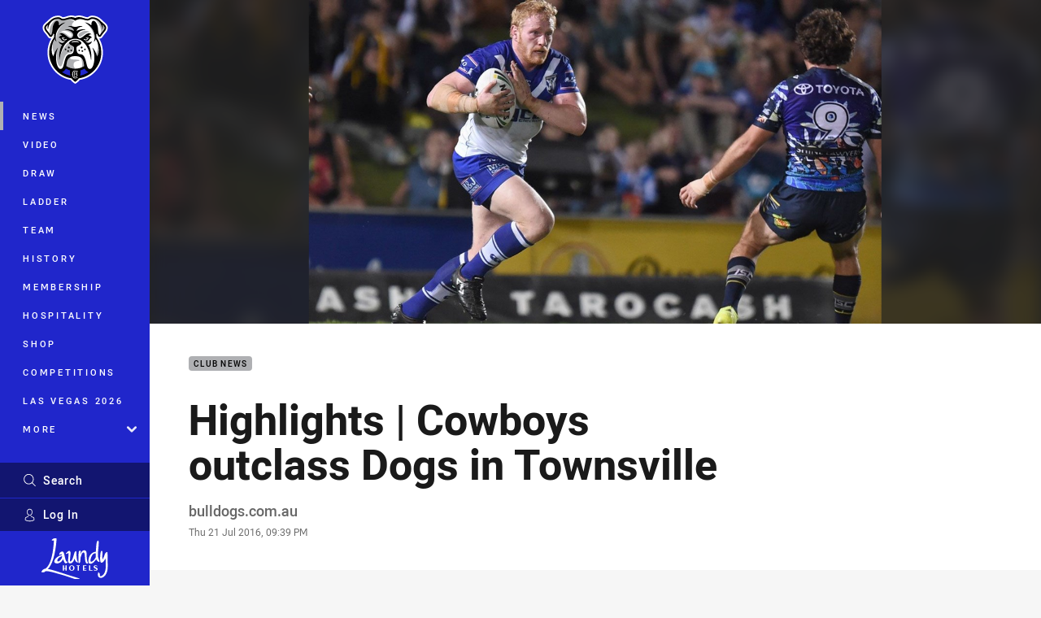

--- FILE ---
content_type: text/html; charset=utf-8
request_url: https://www.bulldogs.com.au/news/2016/07/21/highlights--cowboys-outclass-dogs-in-townsville/
body_size: 16387
content:




<!DOCTYPE html>
<html lang="en" class="no-js-keyboard-focus">
<head>
  <meta charset="utf-8" />
  <meta http-equiv="X-UA-Compatible" content="IE=edge" />
  <meta name="HandheldFriendly" content="true" />
  <meta name="MobileOptimized" content="320" />  
  <meta name="viewport" content="width=device-width, initial-scale=1" />
  <script src="https://cdn.optimizely.com/js/26919700052.js"></script>
  <title>Highlights | Cowboys outclass Dogs in Townsville | Bulldogs</title>
  <script>document.documentElement.classList.remove('no-js');</script>

<link rel="preload" as="font" href="/Client/dist/public/fonts/rl2-bold.woff2" crossorigin>
<link rel="preload" as="font" href="/Client/dist/public/fonts/rl2-medium.woff2" crossorigin>
<link rel="preload" as="font" href="/Client/dist/public/fonts/rl2-regular.woff2" crossorigin>

<link href="/Client/dist/styles.48F64E1C.css" rel="stylesheet" />
  
  <link rel="manifest" href="/manifest.json" />
  <script charset="UTF-8" type="text/javascript">
  window["adrum-start-time"] = new Date().getTime();
  (function(config){
      config.appKey = "SY-AAB-NTB";
      config.adrumExtUrlHttp = "http://cdn.appdynamics.com";
      config.adrumExtUrlHttps = "https://cdn.appdynamics.com";
      config.beaconUrlHttp = "http://syd-col.eum-appdynamics.com";
      config.beaconUrlHttps = "https://syd-col.eum-appdynamics.com";
      config.useHTTPSAlways = true;
      config.resTiming = {"bufSize":200,"clearResTimingOnBeaconSend":true};
      config.maxUrlLength = 512;
  })(window["adrum-config"] || (window["adrum-config"] = {}));
  </script>
  <script src="//cdn.appdynamics.com/adrum/adrum-23.3.0.4265.js"></script>

    <link href="https://www.bulldogs.com.au/news/2016/07/21/highlights--cowboys-outclass-dogs-in-townsville/" rel="canonical" />
  <script>
    window.NRL_SITE_THEME = {"key":"bulldogs","logos":{"badge-basic24-mono.svg":"202512030522","badge-basic24.svg":"202510310458","badge.png":"202510310458","badge.svg":"202510310458","header-background.png":"202512030522","header-background.svg":"202512030522","silhouette.png":"202510310458","silhouette.svg":"202510310458","text.svg":"202512030522","badge-light.svg":"202510310458","badge-light.png":"202510310458"}};
      window.NRL_PAGE_DATA = {"name":"Highlights | Cowboys outclass Dogs in Townsville","pageId":185848,"pageType":"article","path":"78756360/bulldogs.web/article","published":"2016-07-21T11:39:00+00:00","siteName":"Bulldogs","age":"unknown","gen":"unknown","birthYear":"unknown","userAccess":"All","topic":["Club News"],"authors":["bulldogs.com.au"]};
      window.dataLayer = [window.NRL_PAGE_DATA];
          window.NRL_RECAPTCHA_DATA = { key: "6Lerp2kUAAAAABYscFaWwboSP3DaaFwY9TjZOR26"};
    window.NRL_SITE_CONFIG = {watchingThatEnabled: true, };
  </script>

<script type="text/javascript">
<!-- Google Tag Manager -->
(function(w,d,s,l,i){w[l]=w[l]||[];w[l].push({'gtm.start':new Date().getTime(),event:'gtm.js'});
var f=d.getElementsByTagName(s)[0],
j=d.createElement(s),dl=l!='dataLayer'?'&l='+l:'';j.async=true;j.src=
'https://www.googletagmanager.com/gtm.js?id='+i+dl;f.parentNode.insertBefore(j,f);
})(window,document,'script','dataLayer','GTM-PV42QSK');
<!-- End Google Tag Manager -->
</script>
  


<meta itemprop="name" property="og:title" content="Highlights | Cowboys outclass Dogs in Townsville" />
  <meta name="description" property="og:description" content="The entire North Queensland population is sweating on the health of superstar captain Johnathan Thurston after he left the field with a left hamstring complaint early in the second half of the Cowboys&#39; 36-0 win over the Bulldogs on Thursday." />
  <meta itemprop="description" content="The entire North Queensland population is sweating on the health of superstar captain Johnathan Thurston after he left the field with a left hamstring complaint early in the second half of the Cowboys&#39; 36-0 win over the Bulldogs on Thursday." />


  <meta itemprop="image" property="og:image" content="https://www.bulldogs.com.au/siteassets/2016/07/round20lead.jpg?center=0.13%2C0.4&amp;preset=share" />
  <meta name="twitter:card" content="summary_large_image" />
  <meta name="twitter:site" content="@NRL_Bulldogs" />
<meta property="og:locale" content="en_AU" />
<meta property="og:type" content="article" />
<meta property="og:url" content="https://www.bulldogs.com.au/news/2016/07/21/highlights--cowboys-outclass-dogs-in-townsville/" />

  <meta property="og:site_name" content="Canterbury-Bankstown Bulldogs" />

  <meta name="robots" content="index, follow, max-image-preview:large">

  <link rel="apple-touch-icon" sizes="180x180" href="/client/dist/favicons/bulldogs-180x180.png?bust=202512011">
  <link rel="icon" type="image/png" sizes="16x16" href="/client/dist/favicons/bulldogs-16x16.png?bust=202512011">
  <link rel="icon" type="image/png" sizes="32x32" href="/client/dist/favicons/bulldogs-32x32.png?bust=202512011">
  <link rel="icon" type="image/png" sizes="192x192" href="/client/dist/favicons/bulldogs-192x192.png?bust=202512011">
  <link rel="icon" type="image/png" sizes="260x260" href="/client/dist/favicons/bulldogs-260x260.png?bust=202512011">
  <link rel="mask-icon" href="/client/dist/logos/bulldogs-silhouette.svg?bust=202512011" color="#111111">

  
  <link href="https://fonts.googleapis.com/css?family=Noto+Serif:400,400i,700,700i&display=swap" rel="stylesheet" />
  <meta property="article:published_time" content="2016-07-21T11:39:00.0000000+00:00" />
  <meta property="article:modified_time" content="2018-04-19T02:19:37.0000000+00:00" />
  <meta property="article:section" content="Club News" />
  <script type="application/ld+json">
    {"@context":"http://schema.org","@type":"NewsArticle","description":"The entire North Queensland population is sweating on the health of superstar captain Johnathan Thurston after he left the field with a left hamstring complaint early in the second half of the Cowboys' 36-0 win over the Bulldogs on Thursday.","image":{"@context":"http://schema.org","@type":"ImageObject","url":"https://www.bulldogs.com.au/siteassets/2016/07/round20lead.jpg?center=0.13%2C0.4&preset=seo-card-large"},"mainEntityOfPage":"https://www.bulldogs.com.au/news/2016/07/21/highlights--cowboys-outclass-dogs-in-townsville/","about":{"@context":"http://schema.org","@type":"Thing","name":"Club News","url":"https://www.bulldogs.com.au/news/topic/club-news/"},"author":{"@context":"http://schema.org","@type":"Person","name":"bulldogs.com.au","givenName":"bulldogs.com.au"},"dateModified":"2017-10-04T20:52:55+00:00","headline":"Highlights | Cowboys outclass Dogs in Townsville","datePublished":"2016-07-21T11:39:00+00:00","publisher":{"@context":"http://schema.org","@type":"Organization","name":"Bulldogs","url":"https://www.bulldogs.com.au/","logo":{"@context":"http://schema.org","@type":"ImageObject","url":"https://www.bulldogs.com.au/.theme/bulldogs/badge.png?bust=202510310458","width":336,"height":336}}}
  </script>


  <style>
.t-bulldogs {--highlight: #afb0b3;
--highlight-hover: #C7C7C9;
--legible-on-highlight: #000000;
--primary: #2026cb;
--secondary: #0072bc;
--tint: #121570;
--tint-rm: #000045;
--tint-rm-rgb: 0, 0, 69;
}
</style>

</head>
<body class="t-root t-bulldogs t-override">
  <noscript> <iframe src="https://www.googletagmanager.com/ns.html?id=GTM-PV42QSK" height="0" width="0" style="display:none;visibility:hidden"></iframe> </noscript>
  <a aria-label="Press enter to skip to main content"
     class="keyboard-navigation u-border"
     href="#main-content">
    Skip to main content
  </a>
  <div id="nrl-dummy-ad"
       class="o-ad o-ad-dummy pub_300x250 pub_300x250m pub_728x90 text-ad textAd text_ad text_ads text-ads text-ad-links"></div>
  <script>!function () { function o(o, e, n) { var i = o + "-svg", t = new XMLHttpRequest, s = document.body, d = document.createElement("div"), a = n || window.location.protocol + "//" + window.location.hostname + (window.location.port ? ":" + window.location.port : ""), c = a + e, l = " no-svg"; if (d.id = i, s.insertBefore(d, s.childNodes[0]), "withCredentials" in t) t.withCredentials, t.open("GET", c, !0); else { if ("undefined" == typeof XDomainRequest) return void (s.className += l); t = new XDomainRequest, t.open("GET", c) } t.onload = function () { d.className = "u-visually-hidden", d.innerHTML = t.responseText }, t.onerror = function () { s.className += l }, setTimeout(function () { t.send() }, 0) } o("icons", "/Client/dist/svg/icons-sprite.CBB083B4.svg")}()</script>


  <div class="l-page ">
    <div class="l-page__secondary">


  <div id="vue-navigation"
       class="pre-quench t- u-print-display-none">
    <nav aria-labelledby="navigation-title"
         class="navigation u-t-bg-color-primary "
         role="navigation"
         ref="navigation"
         :class="[positionClass, {'is-expanded': state.isNavExpanded}]"
    >

      <div class="navigation__headroom" id="js-headroom">
        <div class="navigation__header js-parallax-adjuster"
             ref="navMainHeader"
             v-on:touchmove="preventTouchMove($event, 'navMainHeader')">
          <h2 id="navigation-title" class="u-visually-hidden">Main</h2>

          <button aria-controls="navigation-menu"
                  aria-haspopup="true"
                  aria-label="Main navigation"
                  class="navigation-hamburger u-disable-hover-when-supports-touch"
                  v-bind:aria-expanded="state.isNavExpanded"
                  v-on:click="toggleNav()">
            <svg-icon class="navigation-hamburger__svg"
                      v-bind:icon="state.isNavExpanded ? 'cross' : 'hamburger'"></svg-icon>
          </button>

          <div class="navigation-logo">
            <a href="/" class="navigation-logo__link">
              <img alt="bulldogs logo" class="navigation-logo__badge" src="https://www.bulldogs.com.au/globalassets/.lookups/themes/bulldogs-badge.svg" />
              <img alt="bulldogs logo" class="navigation-logo__text" src="https://www.bulldogs.com.au/globalassets/.lookups/themes/bulldogs_text.svg" />
            </a>
          </div>
          <a
            aria-label="Search"
            class="navigation-search__small-screen-button"
            href="/search/"
          >
            <svg role="img" focusable="false" class="o-svg navigation-search__small-screen-svg">
              <use xlink:href="#svg-magnifier"/>
            </svg>
          </a>
        </div>
      </div>

      <div
        class="navigation__menu u-t-border-color-tint"
        id="navigation-menu"
        tabindex="-1"
        ref="navigationMenu"
      >
        <custom-scrollbar
          class="o-themed-scrollbar u-flex-grow-1 u-overflow-hidden"
          direction="vertical"
          id="navigation"
          ref="scrollbar"
          thumb-class="u-t-bg-color-secondary"
        >
          <div
            class="u-t-bg-color-primary u-t-border-color-tint-rm"
            slot="custom-scroll-target"
          >
            <ul class="navigation-list navigation-list--primary">
  <li>
    <a 
      class="navigation-list__link navigation-left-border u-disable-hover-when-supports-touch u-t-border-color-highlight-on-hover"
      href="/news/"
      v-bind:aria-current="isSelected('/news/', false)"
      v-bind:class="{ 'u-t-border-color-highlight is-selected': isSelected('/news/') }">
      News
    </a>
  </li>
  <li>
    <a 
      class="navigation-list__link navigation-left-border u-disable-hover-when-supports-touch u-t-border-color-highlight-on-hover"
      href="/watch/"
      v-bind:aria-current="isSelected('/watch/', false)"
      v-bind:class="{ 'u-t-border-color-highlight is-selected': isSelected('/watch/') }">
      Video
    </a>
  </li>
  <li>
    <a 
      class="navigation-list__link navigation-left-border u-disable-hover-when-supports-touch u-t-border-color-highlight-on-hover"
      href="/draw/"
      v-bind:aria-current="isSelected('/draw/', false)"
      v-bind:class="{ 'u-t-border-color-highlight is-selected': isSelected('/draw/') }">
      Draw
    </a>
  </li>
  <li>
    <a 
      class="navigation-list__link navigation-left-border u-disable-hover-when-supports-touch u-t-border-color-highlight-on-hover"
      href="/ladder/"
      v-bind:aria-current="isSelected('/ladder/', false)"
      v-bind:class="{ 'u-t-border-color-highlight is-selected': isSelected('/ladder/') }">
      Ladder
    </a>
  </li>
  <li>
    <a 
      class="navigation-list__link navigation-left-border u-disable-hover-when-supports-touch u-t-border-color-highlight-on-hover"
      href="/teams/"
      v-bind:aria-current="isSelected('/teams/', false)"
      v-bind:class="{ 'u-t-border-color-highlight is-selected': isSelected('/teams/') }">
      Team
    </a>
  </li>
  <li>
    <a 
      class="navigation-list__link navigation-left-border u-disable-hover-when-supports-touch u-t-border-color-highlight-on-hover"
      href="/history/"
      v-bind:aria-current="isSelected('/history/', false)"
      v-bind:class="{ 'u-t-border-color-highlight is-selected': isSelected('/history/') }">
      History
    </a>
  </li>
  <li>
    <a 
      class="navigation-list__link navigation-left-border u-disable-hover-when-supports-touch u-t-border-color-highlight-on-hover"
      href="/membership/"
      v-bind:aria-current="isSelected('/membership/', false)"
      v-bind:class="{ 'u-t-border-color-highlight is-selected': isSelected('/membership/') }">
      Membership
    </a>
  </li>
  <li>
    <a 
      class="navigation-list__link navigation-left-border u-disable-hover-when-supports-touch u-t-border-color-highlight-on-hover"
      href="/corporate/"
      v-bind:aria-current="isSelected('/corporate/', false)"
      v-bind:class="{ 'u-t-border-color-highlight is-selected': isSelected('/corporate/') }">
      Hospitality
    </a>
  </li>
  <li>
    <a 
      class="navigation-list__link navigation-left-border u-disable-hover-when-supports-touch u-t-border-color-highlight-on-hover"
      href="https://shop.bulldogs.com.au/"
      rel="noopener noreferrer"
      target="_blank"
      v-bind:aria-current="isSelected('https://shop.bulldogs.com.au/', false)"
      v-bind:class="{ 'u-t-border-color-highlight is-selected': isSelected('https://shop.bulldogs.com.au/') }">
      Shop
    </a>
  </li>
  <li>
    <a 
      class="navigation-list__link navigation-left-border u-disable-hover-when-supports-touch u-t-border-color-highlight-on-hover"
      href="/competitions/"
      v-bind:aria-current="isSelected('/competitions/', false)"
      v-bind:class="{ 'u-t-border-color-highlight is-selected': isSelected('/competitions/') }">
      Competitions
    </a>
  </li>
  <li>
    <a 
      class="navigation-list__link navigation-left-border u-disable-hover-when-supports-touch u-t-border-color-highlight-on-hover"
      href="/vegas/"
      v-bind:aria-current="isSelected('/vegas/', false)"
      v-bind:class="{ 'u-t-border-color-highlight is-selected': isSelected('/vegas/') }">
      Las Vegas 2026
    </a>
  </li>
                              <li>
                  <collapsible
                    button-class="navigation-list__link u-disable-hover-when-supports-touch u-spacing-pr-16 u-t-border-color-highlight-on-hover"
                    is-menu-button
                    v-bind:is-expanded-on-mount="isMoreExpandedOnMount"
                    v-on:collapsible-toggled="handleMenuButtonToggle"
                  >
                    <template slot="button-content">
                      More
                    </template>
                    <ul
                      class="navigation-list navigation-list--more u-t-bg-color-tint"
                      slot="button-target"
                      v-cloak
                    >
  <li>
    <a 
      class="navigation-list__link navigation-left-border u-disable-hover-when-supports-touch u-t-border-color-highlight-on-hover"
      href="/about/"
      v-bind:aria-current="isSelected('/about/', true)"
      v-bind:class="{ 'u-t-border-color-highlight is-selected': isSelected('/about/') }">
      About
    </a>
  </li>
  <li>
    <a 
      class="navigation-list__link navigation-left-border u-disable-hover-when-supports-touch u-t-border-color-highlight-on-hover"
      href="/corporate/"
      v-bind:aria-current="isSelected('/corporate/', true)"
      v-bind:class="{ 'u-t-border-color-highlight is-selected': isSelected('/corporate/') }">
      Corporate
    </a>
  </li>
                    </ul>
                  </collapsible>
                </li>
            </ul>

            <ul class="navigation-list navigation-list--secondary">
  <li>
    <a 
      class="navigation-list__link navigation-left-border u-disable-hover-when-supports-touch u-t-border-color-highlight-on-hover"
      href="/ticketing/"
      v-bind:aria-current="isSelected('/ticketing/', false)"
      v-bind:class="{ 'u-t-border-color-highlight is-selected': isSelected('/ticketing/') }">
      Tickets
    </a>
  </li>
  <li>
    <a 
      class="navigation-list__link navigation-left-border u-disable-hover-when-supports-touch u-t-border-color-highlight-on-hover"
      href="/contact-us/"
      v-bind:aria-current="isSelected('/contact-us/', false)"
      v-bind:class="{ 'u-t-border-color-highlight is-selected': isSelected('/contact-us/') }">
      Contact Us
    </a>
  </li>
            </ul>

          </div>
        </custom-scrollbar>
        <div>
            <a
              class="navigation-search navigation-left-border u-t-bg-color-tint u-t-border-color-highlight-on-hover"
              href="/search/"
              v-bind:aria-current="isSelected('/search/')"
              v-bind:class="{ 'u-t-border-color-highlight is-selected': isSelected('/search/') }"
            >
              <div class="navigation-search__link">
                <svg
                  class="o-svg navigation-search__svg"
                  focusable="false"
                  role="img"
                >
                  <use xlink:href="#svg-magnifier" />
                </svg>
                Search
              </div>
            </a>
                        <div class="navigation-account">
                <a
                  aria-controls="nrl-account"
                  class="navigation-account-button navigation-left-border u-flex-grow-1 u-t-bg-color-tint u-t-border-color-highlight-on-hover"
                  href="/account/login?ReturnUrl=%2Fnews%2F2016%2F07%2F21%2Fhighlights--cowboys-outclass-dogs-in-townsville%2F"
                >
                  <svg
                    role="img"
                    focusable="false"
                    class="o-svg navigation-account-button__svg"
                  >
                    <use xlink:href="#svg-bust" />
                  </svg>
                  Log In
                </a>
              </div>

            <div
              class="navigation-sponsor u-t-border-color-tint"
              ref="navMainSponsor"
              v-on:touchmove="preventTouchMove($event, 'navMainSponsor')"
            >
              <h3
                class="u-visually-hidden"
                id="navigation-sponsor-title"
              >
                Major Sponsors
              </h3>
              <ul class="navigation-sponsor__list">
                  <li class="navigation-sponsor__list-item">
                    <a
                      class="navigation-sponsor__link"
                      href="https://www.laundy.com.au/"
                      rel="noopener noreferrer"
                      target="_blank"
                    >
                      <img
                        alt="Laundy Hotels"
                        class="navigation-sponsor__svg"
                        src="https://www.bulldogs.com.au/siteassets/.lookups/sponsors/laundy-hotels_2024.svg?preset=sponsor-navigation"
                      />
                    </a>
                  </li>
              </ul>
            </div>
        </div>
      </div>
    </nav>
  </div>


    </div>
    <main class="l-page-primary" role="main">

      <div class="u-visually-hidden"
           data-nosnippet
           id="main-content"
           tabindex="-1">
        You have skipped the navigation, tab for page content
      </div>
      <div class="l-page-primary__top ">

        





<article>
        <div class="u-overflow-hidden">
          <div class="hero hero-size--default hero--not-ideal" >
            <picture>
              <source media="(max-width: 47.9375em)" srcset="/siteassets/2016/07/round20lead.jpg?center=0.13%2C0.4&amp;preset=hero-article-small" />
              <img class="hero__background" src="/siteassets/2016/07/round20lead.jpg?center=0.13%2C0.4&amp;preset=hero-article-fill" alt="" />
            </picture>

            <picture>
              <source media="(max-width: 47.9375em)" srcset="/siteassets/2016/07/round20lead.jpg?center=0.13%2C0.4&amp;preset=hero-article-small" />
              <img class="hero__image hero__image--not-ideal u-print-visibility-visible" src="/siteassets/2016/07/round20lead.jpg?center=0.13%2C0.4&amp;preset=hero-article-fill" />
            </picture>
          </div>
        </div>

  <div 
    class="o-article-meta-strip"
    data-nosnippet
  >
    <div class="l-content">
      <div class="l-content__primary">
        <div class="l-grid">
          <div class="l-grid__cell l-grid__cell--padding-16 l-grid__cell--padding-24-at-960">
            <div class="l-grid l-grid--spacing-16 l-grid--spacing-24-at-960">
              <div class="l-grid__cell l-grid__cell--100 l-grid__cell--83-at-960 l-grid__cell--66-at-1200">
                <div class="header">
                  <div class="header__topic-btyb-wrapper">

<span class="o-lozenge" >
      <a class="o-lozenge__topic" href="https://www.bulldogs.com.au/news/topic/club-news/">
        Club News
      </a>


</span>



                  </div>
                  <h1 class="header__title header__title--article" >Highlights | Cowboys outclass Dogs in Townsville</h1>
                </div>

                  <div class="author 
                      
                      author--single-no-role">
                    <dl>
                      <dt class="u-visually-hidden">Author</dt>
                      <dd class="u-flex-column" >
                        <span class="author__name u-font-weight-500">
bulldogs.com.au                        </span>
                      </dd>
                      <dt class="u-visually-hidden">Timestamp</dt>
                      <dd class="author__timestamp u-color-gray-8">
                        <time datetime="2016-07-21T11:39:00Z">
                          Thu 21 Jul 2016, 09:39 PM
                        </time>
                      </dd>
                    </dl>
                  </div>
              </div>
            </div>
          </div>
        </div>
      </div>
    </div>
  </div>

  <div class="l-content">
    <div class="l-content__primary">
      <div class="l-grid">
        <div class="l-grid__cell l-grid__cell--padding-16 l-grid__cell--padding-24-at-960">
          <div class="l-grid l-grid--spacing-16 l-grid--spacing-24-at-960">
            <div class="l-grid__cell l-grid__cell--100 l-grid__cell--83-at-960 l-grid__cell--66-at-1200">

<div class="share-block u-display-flex u-print-display-none"
     data-nosnippet
     id="vue-share-block"
     q-r-data='{ "targeting": "NRL_PAGE_DATA" }'
>
  <h2 class="u-visually-hidden">Share on social media</h2>
  <ul class="share-block__list u-display-flex">
    <li>
      <a href="http://www.facebook.com/sharer/sharer.php?u=https%3a%2f%2fwww.bulldogs.com.au%2fnews%2f2016%2f07%2f21%2fhighlights--cowboys-outclass-dogs-in-townsville%2f"
         class="social-icon-link  social-icon-link--network-facebook u-border u-t-border-color-secondary-on-hover u-t-color-secondary-on-hover"
         v-on:click="handleClick($event)"
      >
        <svg role="img" focusable="false" class="o-svg social-icon-link__svg">
          <use xlink:href="#svg-logo-facebook"/>
        </svg>
        <span class="u-visually-hidden">Share via Facebook</span>
      </a>
    </li>
    <li>
      <a href="http://www.twitter.com/intent/tweet?url=https%3a%2f%2fwww.bulldogs.com.au%2fnews%2f2016%2f07%2f21%2fhighlights--cowboys-outclass-dogs-in-townsville%2f&text=Highlights+%7c+Cowboys+outclass+Dogs+in+Townsville&via=NRL_Bulldogs"
         class="social-icon-link  social-icon-link--network-twitter u-border u-t-border-color-secondary-on-hover u-t-color-secondary-on-hover"
         v-on:click="handleClick($event)"
      >
        <svg role="img" focusable="false" class="o-svg social-icon-link__svg">
          <use xlink:href="#svg-logo-twitter"/>
        </svg>
        <span class="u-visually-hidden">Share via Twitter</span>
      </a>
    </li>
    <li>
      <a href="whatsapp://send?text=https%3a%2f%2fwww.bulldogs.com.au%2fnews%2f2016%2f07%2f21%2fhighlights--cowboys-outclass-dogs-in-townsville%2f"
         class="social-icon-link  social-icon-link--network-whats-app u-border u-t-border-color-secondary-on-hover u-t-color-secondary-on-hover"
         v-on:click="handleClick($event)"
      >
        <svg role="img" focusable="false" class="o-svg social-icon-link__svg">
          <use xlink:href="#svg-logo-whats-app"/>
        </svg>
        <span class="u-visually-hidden">Share via Whats-app</span>
      </a>
    </li>
    <li>
      <a href="https://reddit.com/submit?url=https%3a%2f%2fwww.bulldogs.com.au%2fnews%2f2016%2f07%2f21%2fhighlights--cowboys-outclass-dogs-in-townsville%2f&title=Highlights+%7c+Cowboys+outclass+Dogs+in+Townsville"
         class="social-icon-link  social-icon-link--network-reddit u-border u-t-border-color-secondary-on-hover u-t-color-secondary-on-hover"
         v-on:click="handleClick($event)"
      >
        <svg role="img" focusable="false" class="o-svg social-icon-link__svg">
          <use xlink:href="#svg-logo-reddit"/>
        </svg>
        <span class="u-visually-hidden">Share via Reddit</span>
      </a>
    </li>
    <li>
      <a href="mailto:?subject=Highlights+%7c+Cowboys+outclass+Dogs+in+Townsville&body=The entire North Queensland population is sweating on the health of superstar captain Johnathan Thurston after he left the field with a left hamstring complaint early in the second half of the Cowboys&#39; 36-0 win over the Bulldogs on Thursday. https%3a%2f%2fwww.bulldogs.com.au%2fnews%2f2016%2f07%2f21%2fhighlights--cowboys-outclass-dogs-in-townsville%2f"
         class="social-icon-link  social-icon-link--network-email u-border u-t-border-color-secondary-on-hover u-t-color-secondary-on-hover"
         v-on:click="handleClick($event)"
      >
        <svg role="img" focusable="false" class="o-svg social-icon-link__svg">
          <use xlink:href="#svg-logo-email"/>
        </svg>
        <span class="u-visually-hidden">Share via Email</span>
      </a>
    </li>
  </ul>
</div>


              <div class="s-cms-content s-cms-content--article" >
<p><b>Words by&nbsp;By&nbsp; Steven Ross‌, North Queensland Correspondent , NRL.com</b></p>
<p>The entire North Queensland population is sweating on the health of superstar captain Johnathan Thurston after he left the field with a left hamstring complaint early in the second half of the Cowboys' 36-0 win over the Bulldogs on Thursday.</p><div
  class="vue-ad " 
  q-data='{"additionalClass": "u-spacing-mv-24", "alias": "DAS-03", "isGamblingWarning": "False", "pos":1, "provider":""}' 
  q-r-data='{"targeting": "NRL_PAGE_DATA"}'>
  <q-template></q-template>
</div>
<p>Fresh off another State of Origin series win the Cowboys kingpin put forward a true halfback's performance – albeit for just 45 minutes – combining slick foot skills with effective marshalling of his troops and the ability to exploit gaps with his dummy and run.</p>
<p>While Thurston was absent for the final 35 minutes of the game, his side never took the foot off the gas.</p>
<p>The first half was underscored by attacking brilliance, but the theme changed to defence as the home side kept the Dogs in their own half for the rest of the night.</p>
<p>While the visitors earned just two or three genuine chances at points all night, the gate was wide open down the other end.</p>
<p>Thursday had been built up to be a down-to-the-wire thriller between two top-four sides, but the Dogs apparently found zero benefit from their five-day camp in the north, coming out lacking focus.</p>
<p>Physically they were matching the Cowboys in the middle early, but a couple of cheap penalties and bad defensive reads had the score reading 12-0 after nine minutes.</p>
<p>With a crafty play on the ball in a one-on-one tackle off a kick-chase, Thurston drew a knock-on from Sam Perrett which resulted in Antonio Winterstein crossing at the first time of asking. Just minutes later Winterstein was again using his bulk off a sweet right-to-left shift to register more points.</p>
<p>While the Buldogs were chancing their arm with second-phase, ad-lib play, the Cowboys were scrambling to stick every tackle.</p>
<p>Lachlan Coote, Jake Granville and Thurston had the Cowboys working like a Swiss watch, and in the shadows of half-time Thurston put Javid Bowen over on the right to keep momentum going into the break.</p><div
  class="vue-ad " 
  q-data='{"additionalClass": "u-spacing-mv-24", "alias": "DAS-03", "isGamblingWarning": "False", "pos":2, "provider":""}' 
  q-r-data='{"targeting": "NRL_PAGE_DATA"}'>
  <q-template></q-template>
</div>
<p>Five-eighth Michael Morgan delivered an 'ooh-ahh' moment five minutes into the first half, grubbering for Justin O'Neill after spinning out of a Josh Morris tackle after Kostjasyn's dummy-half scoot put him one-on-one.</p>
<p>Thurston left the field just after O'Neill's try, but the home side kept the foot down through further tries to Ethan Lowe, O'Neill and Winterstein.</p>
<p><i>North Queensland Cowboys 36&nbsp;(Antonio Winterstein 3, Justin O'Neill 2, Javid Bowen, Ethan Lowe tries; Johnathan Thurston 2 goals, Ethan Lowe 2 goals) def&nbsp;Canterbury Bulldogs 0&nbsp;at 1300SMILES Stadium. Half-time: Cowboys 16-0. Crowd: 11,620.</i></p>
<p>This article appeared first on <a href="https://www.nrl.com/" target="_blank">NRL.com</a></p>
              </div>
            </div>
                          <div class="l-grid__cell l-grid__cell--100">

  <div class="related-content u-print-display-none">
    <div class="section-title u-spacing-pt-16">
      <h3 class="section-title__header">
        Related
        <span aria-hidden="true" class="section-title__header-slash u-t-color-highlight"> / </span>
      </h3>
    </div>
    <div class="l-grid">
      <div class="l-grid__cell l-grid__cell--100">
        <div class="l-grid">
          <div class="l-grid__cell l-grid__cell--100 l-grid__cell--60-at-960 l-grid__cell--50-at-1200 l-grid__cell--padding-right-16-at-768 l-grid__cell--padding-right-24-at-960">
            <div class="l-grid l-grid--spacing-16 l-grid--spacing-24-at-960">
              <div class="l-grid__cell l-grid__cell--100">



<a
  aria-label="NSWRL News Article - NSWRL Major Competitions 2026 Draw Released. 3 minute read. Published 2 hours ago"
  class="card o-shadowed-box o-rounded-box card--type-feature"
  href="/news/2025/12/18/nswrl-major-competitions-2026-draw-released/"
>
  <div class="card-hero">
    <div class="card-hero__background">
      <div class="card-hero__content">



  <div class="card-picture">





  <picture>


    <img
      alt="NSWRL Major Competitions 2026 Draw Released"
      
      class="card-hero__image u-zoom-on-parent-hover"
      loading="lazy"
      src="https://www.nswrl.com.au/contentassets/7aa19c8918774d82a4878144426471b5/trophies.jpg?center=0.3%2C0.5&amp;preset=card-feature"
    />
  </picture>

  </div>

      </div>
    </div>
  </div>



  <div class="card-content ">
      <span class="card-content__lozenge-container">

<span class="o-lozenge" >
      <span class="o-lozenge__topic">
        NSWRL News
      </span>


</span>

      </span>
    <div class="u-flex-grow-1">
      <div>

        <p class="card-content__text u-spacing-mb-16">NSWRL Major Competitions 2026 Draw Released</p>
      </div>
    </div>



<div class="card-content__footer">
      
  <time
    class="card-content__timestamp"
    datetime="2025-12-18T06:37:45Z"
  >
    2 hours ago
  </time>
    
</div>
  </div>
</a>

              </div>
            </div>
          </div>
          <div class="l-grid__cell l-grid__cell--100 l-grid__cell--40-at-960 l-grid__cell--50-at-1200 l-grid__cell--padding-left-16-at-768 l-grid__cell--padding-left-24-at-960">
            <div class="l-grid l-grid--spacing-16 l-grid--spacing-24-at-960">
                <div class="l-grid__cell l-grid__cell--100 l-grid__cell--50-at-600">



<a
  aria-label="Bulldogs Article - A New Era Begins: Looking Back on Season 2025. 3 minute read. Published 5 hours ago"
  class="card o-shadowed-box o-rounded-box card--type-default card--type-compact-below-600"
  href="/news/2025/12/18/a-new-era-begins-looking-back-on-season-2025/"
>
  <div class="card-hero">
    <div class="card-hero__background">
      <div class="card-hero__content">



  <div class="card-picture">





  <picture>
  <source
    media="(max-width: 599px)"
    srcset="/siteassets/history-site/timeline/2025-2034/bulldogs-90-year-jersey-250130_7907.jpg?center=0.298%2C0.5&amp;preset=card-compact-210x174"
    type="image/jpg" 
  />


    <img
      alt="A New Era Begins: Looking Back on Season 2025"
      
      class="card-hero__image u-zoom-on-parent-hover"
      loading="lazy"
      src="/siteassets/history-site/timeline/2025-2034/bulldogs-90-year-jersey-250130_7907.jpg?center=0.298%2C0.5&amp;preset=card-default"
    />
  </picture>

  </div>

      </div>
    </div>
  </div>



  <div class="card-content ">
    <div class="u-flex-grow-1">
      <div>
          <h3 class="card-content__topic o-topic u-spacing-mb-8 u-t-color-secondary">Bulldogs</h3>

        <p class="card-content__text ">A New Era Begins: Looking Back on Season 2025</p>
      </div>
    </div>



<div class="card-content__footer">
      
  <time
    class="card-content__timestamp"
    datetime="2025-12-18T03:18:01Z"
  >
    5 hours ago
  </time>
    
</div>
  </div>
</a>

                </div>
                <div class="l-grid__cell l-grid__cell--100 l-grid__cell--50-at-600">



<a
  aria-label="Bulldogs Article - Factory Sound Extends as Proud Apparel Partner. 1 minute read. Published Yesterday"
  class="card o-shadowed-box o-rounded-box card--type-default card--type-compact-below-600"
  href="/news/2025/12/17/factory-sound-extends-as-proud-apparel-partner/"
>
  <div class="card-hero">
    <div class="card-hero__background">
      <div class="card-hero__content">



  <div class="card-picture">





  <picture>
  <source
    media="(max-width: 599px)"
    srcset="/siteassets/2025/12_december/factory-sound-renewal/factorysound.jpg?center=0.3%2C0.5&amp;preset=card-compact-210x174"
    type="image/jpg" 
  />


    <img
      alt="Factory Sound Extends as Proud Apparel Partner"
      
      class="card-hero__image u-zoom-on-parent-hover"
      loading="lazy"
      src="/siteassets/2025/12_december/factory-sound-renewal/factorysound.jpg?center=0.3%2C0.5&amp;preset=card-default"
    />
  </picture>

  </div>

      </div>
    </div>
  </div>



  <div class="card-content ">
    <div class="u-flex-grow-1">
      <div>
          <h3 class="card-content__topic o-topic u-spacing-mb-8 u-t-color-secondary">Bulldogs</h3>

        <p class="card-content__text ">Factory Sound Extends as Proud Apparel Partner</p>
      </div>
    </div>



<div class="card-content__footer">
      
  <time
    class="card-content__timestamp"
    datetime="2025-12-17T01:00:40Z"
  >
    Yesterday
  </time>
    
</div>
  </div>
</a>

                </div>
                <div class="l-grid__cell l-grid__cell--100 l-grid__cell--50-at-600">



<a
  aria-label="Bulldogs Gallery - 2025 Members&#39; Christmas Party. 22 images. Published Yesterday"
  class="card o-shadowed-box o-rounded-box card--type-default card--type-compact-below-600"
  href="/news/2025/12/17/2025-members-christmas-party/"
>
  <div class="card-hero">
    <div class="card-hero__background">
      <div class="card-hero__content">



  <div class="card-picture">





  <picture>
  <source
    media="(max-width: 599px)"
    srcset="/siteassets/2025/12_december/members-christmas-party/memberxmas-6.jpg?center=0.31%2C0.498&amp;preset=card-compact-210x174"
    type="image/jpg" 
  />


    <img
      alt="2025 Members&#39; Christmas Party"
      
      class="card-hero__image u-zoom-on-parent-hover"
      loading="lazy"
      src="/siteassets/2025/12_december/members-christmas-party/memberxmas-6.jpg?center=0.31%2C0.498&amp;preset=card-default"
    />
  </picture>

  </div>

      </div>
    </div>
  </div>



  <div class="card-content ">
      <span class="card-content__lozenge-container">

<span class="o-lozenge" >


    <span class="o-lozenge__content">
<svg 
  class="o-svg " 
  data-icon="camera-12"
  focusable="false" 
  role="img" 
>
  <use xlink:href="#svg-camera-12"></use>
</svg>          <span>
            22
          </span>

    </span>
</span>

      </span>
    <div class="u-flex-grow-1">
      <div>
          <h3 class="card-content__topic o-topic u-spacing-mb-8 u-t-color-secondary">Bulldogs</h3>

        <p class="card-content__text ">2025 Members&#39; Christmas Party</p>
      </div>
    </div>



<div class="card-content__footer">
    <div class="card-content__sponsor">
        <img 
          alt="Carroll &amp; O&#39;Dea Lawyers"
          class="card-content__sponsor-img"
          src="https://www.bulldogs.com.au/siteassets/.lookups/sponsors/codea_btyb.png?preset=sponsor-card-btyb"
        >

      <span class="u-spacing-pr-4">Presented by</span>
    </div>
      
  <time
    class="card-content__timestamp"
    datetime="2025-12-16T23:22:53Z"
  >
    Yesterday
  </time>
    
</div>
  </div>
</a>

                </div>
                <div class="l-grid__cell l-grid__cell--100 l-grid__cell--50-at-600">



<a
  aria-label="Player Highlights Video - Jacob Preston&#39;s 2025 Try-Scoring Season. 04:01 Min duration. Published 2 days ago"
  class="card o-shadowed-box o-rounded-box card--type-default card--type-compact-below-600"
  href="/news/2025/12/16/jacob-prestons-2025-try-scoring-season/"
>
  <div class="card-hero">
    <div class="card-hero__background">
      <div class="card-hero__content">



  <div class="card-picture">





  <picture>
  <source
    media="(max-width: 599px)"
    srcset="/remote.axd?https://imageproxy-prod.nrl.digital/api/assets/80069180/keyframes/556080/image?center=0.184%2C0.435&amp;preset=card-compact-210x174"
    type="image/jpg" 
  />


    <img
      alt="Jacob Preston&#39;s 2025 Try-Scoring Season"
      
      class="card-hero__image u-zoom-on-parent-hover"
      loading="lazy"
      src="/remote.axd?https://imageproxy-prod.nrl.digital/api/assets/80069180/keyframes/556080/image?center=0.184%2C0.435&amp;preset=card-default"
    />
  </picture>

  </div>

      </div>
    </div>
  </div>



  <div class="card-content ">
      <span class="card-content__lozenge-container">

<span class="o-lozenge" >


    <span class="o-lozenge__content">
<svg 
  class="o-svg " 
  data-icon="play-arrow-circle-24"
  focusable="false" 
  role="img" 
>
  <use xlink:href="#svg-play-arrow-circle-24"></use>
</svg>          <time
            datetime="PT4M1S"
            aria-hidden="true"
          >
            04:01
          </time>

    </span>
</span>

      </span>
    <div class="u-flex-grow-1">
      <div>
          <h3 class="card-content__topic o-topic u-spacing-mb-8 u-t-color-secondary">Player Highlights</h3>

        <p class="card-content__text ">Jacob Preston&#39;s 2025 Try-Scoring Season</p>
      </div>
    </div>



<div class="card-content__footer">
      
  <time
    class="card-content__timestamp"
    datetime="2025-12-16T00:00:35Z"
  >
    2 days ago
  </time>
    
</div>
  </div>
</a>

                </div>
            </div>
          </div>
        </div>
      </div>
    </div>
  </div>

              </div>
          </div>
        </div>
      </div>
    </div>
  </div>
</article>


      </div>
      <div class="l-page-primary__bottom">




<div class="acknowledgement-of-country t-nrl-only-indigenous u-t-bg-color-tint-rm u-display-flex u-flex-column u-flex-justify-content-center u-flex-align-items-center u-position-relative u-text-align-center" tabindex="0">
  <picture>
      <source 
    media="(max-width: 768px)" 
    srcset="/contentassets/3a28f81e56654ab4870b8210a862e2f2/acknowledgement/acknowledgement-of-country-mobile.jpg?preset=acknowledegement-of-country-375x308-webp"
    type="image/webp"
  />
  <source 
    media="(max-width: 768px)" 
    srcset="/contentassets/3a28f81e56654ab4870b8210a862e2f2/acknowledgement/acknowledgement-of-country-mobile.jpg?preset=acknowledegement-of-country-375x308"
    type="image/jpg"
  />

       <source 
    srcset="/contentassets/3a28f81e56654ab4870b8210a862e2f2/acknowledgement/acknowledgement-of-country.jpg?preset=acknowledegement-of-country-1736x288-webp"
    type="image/webp"
  />
  <img 
    alt="Acknowledgement of Country"
    loading="lazy"
    class="acknowledgement-of-country__image u-height-100 u-width-100 u-object-fit-cover"
    src="/contentassets/3a28f81e56654ab4870b8210a862e2f2/acknowledgement/acknowledgement-of-country.jpg?preset=acknowledegement-of-country-1736x288"
  />

  </picture>

  <div class="acknowledgement-of-country__foreground">

    <p class="acknowledgement-of-country__legend u-color-white u-spacing-ph-24">
      Canterbury-Bankstown Bulldogs respect and honour the Darug and Eora nations, who are the Traditional Custodians of the land and pay our respects to their Elders past, present and future. We acknowledge the stories, traditions and living cultures of Aboriginal and Torres Strait Islander peoples on the lands we meet, gather and play on.
    </p>

  </div>
</div>


  <div class="u-bg-color-white u-print-display-none u-spacing-pt-24">
    <div class="l-content">
      <div class="l-grid">
        <div class="l-grid__cell l-grid__cell--100 l-grid__cell--padding-16 l-grid__cell--padding-24-at-960">
          <div class="l-grid l-grid--spacing-16 l-grid--spacing-24-at-960">
            <div class="l-grid__cell l-grid__cell--100">
              <div class="partner-groups u-display-flex u-spacing-n-mh-16">
                  <section class="partner-group u-spacing-ph-16">
                    <h4 class="o-text u-border-bottom u-letter-spacing-1 u-spacing-mb-24 u-spacing-pb-24 u-text-case-upper">Major Sponsor</h4>
                    <ul class="partner-group-list">
                        <li>
                          <a class="u-display-flex u-flex-justify-content-center u-width-100"
                             href="https://www.laundy.com.au/"
                             rel="noopener noreferrer"
                             target="_blank"
                           >
                            <img 
                              alt="Laundy Hotels"
                              class="partner__logo partner__logo--major"
                              loading="lazy"
                              src="https://www.bulldogs.com.au/contentassets/ea948dfe22e44f15af6218fa9278285a/laundy-hotels-bulldog-thicker-logo--01-01.svg?preset=sponsor-300x300" 
                            />
                          </a>
                        </li>
                    </ul>
                  </section>
                  <section class="partner-group u-spacing-ph-16">
                    <h4 class="o-text u-border-bottom u-letter-spacing-1 u-spacing-mb-24 u-spacing-pb-24 u-text-case-upper">Premier Partner</h4>
                    <ul class="partner-group-list">
                        <li>
                          <a class="u-display-flex u-flex-justify-content-center u-width-100"
                             href="https://www.canterbury.com.au/"
                             rel="noopener noreferrer"
                             target="_blank"
                           >
                            <img 
                              alt="Canterbury Leagues"
                              class="partner__logo "
                              loading="lazy"
                              src="https://www.bulldogs.com.au/siteassets/.lookups/sponsors/canterburyclub.svg?preset=sponsor-small" 
                            />
                          </a>
                        </li>
                    </ul>
                  </section>
                  <section class="partner-group u-spacing-ph-16">
                    <h4 class="o-text u-border-bottom u-letter-spacing-1 u-spacing-mb-24 u-spacing-pb-24 u-text-case-upper">Major Partners</h4>
                    <ul class="partner-group-list">
                        <li>
                          <a class="u-display-flex u-flex-justify-content-center u-width-100"
                             href="https://www.oneills.com/"
                             rel="noopener noreferrer"
                             target="_blank"
                           >
                            <img 
                              alt="O&#39;Neills"
                              class="partner__logo "
                              loading="lazy"
                              src="https://www.bulldogs.com.au/contentassets/4881ec2718fd485c85fd0c2ed8adca4c/oneills-image.jpg?preset=sponsor-small" 
                            />
                          </a>
                        </li>
                        <li>
                          <a class="u-display-flex u-flex-justify-content-center u-width-100"
                             href="https://futureform.com.au/"
                             rel="noopener noreferrer"
                             target="_blank"
                           >
                            <img 
                              alt="Future Form"
                              class="partner__logo "
                              loading="lazy"
                              src="https://www.bulldogs.com.au/siteassets/.lookups/sponsors/future-form-logo.png?preset=sponsor-small" 
                            />
                          </a>
                        </li>
                        <li>
                          <a class="u-display-flex u-flex-justify-content-center u-width-100"
                             href="https://wattyl.com.au/"
                             rel="noopener noreferrer"
                             target="_blank"
                           >
                            <img 
                              alt="Wattyl Paint"
                              class="partner__logo "
                              loading="lazy"
                              src="https://www.bulldogs.com.au/siteassets/.lookups/sponsors/wattyl-blue-footer.png?preset=sponsor-small" 
                            />
                          </a>
                        </li>
                        <li>
                          <a class="u-display-flex u-flex-justify-content-center u-width-100"
                             href="https://www.kfc.com.au/"
                             rel="noopener noreferrer"
                             target="_blank"
                           >
                            <img 
                              alt="KFC"
                              class="partner__logo "
                              loading="lazy"
                              src="https://www.bulldogs.com.au/siteassets/sponsors-blocks/kfc-logo-reverse.png?preset=sponsor-small" 
                            />
                          </a>
                        </li>
                        <li>
                          <a class="u-display-flex u-flex-justify-content-center u-width-100"
                             href="http://www.sdaus.net.au/"
                             rel="noopener noreferrer"
                             target="_blank"
                           >
                            <img 
                              alt="Supporting Disabilities Australia"
                              class="partner__logo "
                              loading="lazy"
                              src="https://www.bulldogs.com.au/siteassets/2023/partnerships/players-club/supporting-dis-players-club-logo.png?preset=sponsor-small" 
                            />
                          </a>
                        </li>
                        <li>
                          <a class="u-display-flex u-flex-justify-content-center u-width-100"
                             href="https://www.geely.com.au/models/EX5?gclsrc=aw.ds&amp;gad_source=1&amp;gad_campaignid=22046109598&amp;gbraid=0AAAAA-fgXH5SPXjoYzS6K94VSDtdJtHak&amp;gclid=Cj0KCQiAiKzIBhCOARIsAKpKLANINaZawbTvOmvjKCg3gF75ToBIEJM58AwOIn1xzF85HhGSBO-HIDMaArymEALw_wcB"
                             rel="noopener noreferrer"
                             target="_blank"
                           >
                            <img 
                              alt="Geely"
                              class="partner__logo "
                              loading="lazy"
                              src="https://www.bulldogs.com.au/siteassets/.lookups/sponsors/geely-web-logo.png?preset=sponsor-small" 
                            />
                          </a>
                        </li>
                        <li>
                          <a class="u-display-flex u-flex-justify-content-center u-width-100"
                             href="http://www.mandjchickens.com.au/"
                             rel="noopener noreferrer"
                             target="_blank"
                           >
                            <img 
                              alt="M&amp;J Chickens"
                              class="partner__logo "
                              loading="lazy"
                              src="https://www.bulldogs.com.au/siteassets/.lookups/sponsors/mjchickens_footer.svg?preset=sponsor-small" 
                            />
                          </a>
                        </li>
                        <li>
                          <a class="u-display-flex u-flex-justify-content-center u-width-100"
                             href="http://cpe.com.au/"
                             rel="noopener noreferrer"
                             target="_blank"
                           >
                            <img 
                              alt="CPE"
                              class="partner__logo "
                              loading="lazy"
                              src="https://www.bulldogs.com.au/siteassets/.lookups/sponsors/cpe-footer.svg?preset=sponsor-small" 
                            />
                          </a>
                        </li>
                        <li>
                          <a class="u-display-flex u-flex-justify-content-center u-width-100"
                             href="https://www.codea.com.au/bulldogs/"
                             rel="noopener noreferrer"
                             target="_blank"
                           >
                            <img 
                              alt="Carroll &amp; O&#39;Dea Lawyers"
                              class="partner__logo "
                              loading="lazy"
                              src="https://www.bulldogs.com.au/siteassets/.lookups/sponsors/codea_footer_revised.png?preset=sponsor-small" 
                            />
                          </a>
                        </li>
                        <li>
                          <a class="u-display-flex u-flex-justify-content-center u-width-100"
                             href="https://www.kumho.com.au/"
                             rel="noopener noreferrer"
                             target="_blank"
                           >
                            <img 
                              alt="Kumho Tyre"
                              class="partner__logo "
                              loading="lazy"
                              src="https://www.bulldogs.com.au/siteassets/sponsors-blocks/kumho-red.png?preset=sponsor-small" 
                            />
                          </a>
                        </li>
                        <li>
                          <a class="u-display-flex u-flex-justify-content-center u-width-100"
                             href="https://www.redbull.com/au-en"
                             rel="noopener noreferrer"
                             target="_blank"
                           >
                            <img 
                              alt="Red Bull"
                              class="partner__logo "
                              loading="lazy"
                              src="https://www.bulldogs.com.au/siteassets/corporate/sponsors/red-bull-logo.png?preset=sponsor-small" 
                            />
                          </a>
                        </li>
                        <li>
                          <a class="u-display-flex u-flex-justify-content-center u-width-100"
                             href="https://www.thrifty.com.au/"
                             rel="noopener noreferrer"
                             target="_blank"
                           >
                            <img 
                              alt="Thrifty"
                              class="partner__logo "
                              loading="lazy"
                              src="https://www.bulldogs.com.au/siteassets/.lookups/sponsors/thrifty_footer.png?preset=sponsor-small" 
                            />
                          </a>
                        </li>
                        <li>
                          <a class="u-display-flex u-flex-justify-content-center u-width-100"
                             href="https://www.gambleaware.nsw.gov.au/resources-and-education/awareness-campaigns/reclaim-the-game"
                             rel="noopener noreferrer"
                             target="_blank"
                           >
                            <img 
                              alt="Reclaim the Game"
                              class="partner__logo "
                              loading="lazy"
                              src="https://www.bulldogs.com.au/siteassets/.lookups/sponsors/reclaimgame-small_footer.svg?preset=sponsor-small" 
                            />
                          </a>
                        </li>
                        <li>
                          <a class="u-display-flex u-flex-justify-content-center u-width-100"
                             href="https://factorysound.com/"
                             rel="noopener noreferrer"
                             target="_blank"
                           >
                            <img 
                              alt="Factory Sound"
                              class="partner__logo "
                              loading="lazy"
                              src="https://www.bulldogs.com.au/siteassets/corporate/sponsors/factorysound.svg?preset=sponsor-small" 
                            />
                          </a>
                        </li>
                        <li>
                          <a class="u-display-flex u-flex-justify-content-center u-width-100"
                             href="https://bscsupplements.com/"
                             rel="noopener noreferrer"
                             target="_blank"
                           >
                            <img 
                              alt="BSC"
                              class="partner__logo "
                              loading="lazy"
                              src="https://www.bulldogs.com.au/siteassets/.lookups/sponsors/bsc-small.png?preset=sponsor-small" 
                            />
                          </a>
                        </li>
                        <li>
                          <a class="u-display-flex u-flex-justify-content-center u-width-100"
                             href="https://www.asahi.com.au/"
                             rel="noopener noreferrer"
                             target="_blank"
                           >
                            <img 
                              alt="Asahi Beverages"
                              class="partner__logo "
                              loading="lazy"
                              src="https://www.bulldogs.com.au/siteassets/.lookups/sponsors/asahi-breverages-sponsor-footer.svg?preset=sponsor-small" 
                            />
                          </a>
                        </li>
                        <li>
                          <a class="u-display-flex u-flex-justify-content-center u-width-100"
                             href="https://www.jaycar.com.au/"
                             rel="noopener noreferrer"
                             target="_blank"
                           >
                            <img 
                              alt="Jaycar"
                              class="partner__logo "
                              loading="lazy"
                              src="https://www.bulldogs.com.au/contentassets/cd7499df7e9f4ced9345cbec427c1c31/jaycar-svg-logo.svg?preset=sponsor-small" 
                            />
                          </a>
                        </li>
                    </ul>
                  </section>
              </div>
                <a href="/corporate/partners/" class="o-button o-button--solid o-button--subdued u-spacing-mb-16 u-spacing-mh-auto">
                  View All Partners
                </a>
            </div>
          </div>
        </div>
      </div>
    </div>
  </div>

<footer class="footer u-t-bg-color-tint-rm" id="vue-footer">
  <div class="l-content">
    <div class="l-content__primary">
        <div class="footer__social-container u-display-flex u-flex-align-items-center u-print-display-none">
          <div class="footer__social-title u-spacing-mr-8 u-spacing-pr-4">
            <h3 class="footer__title u-line-height-1">Follow the Bulldogs</h3>
          </div>
          <ul class="u-display-flex">
                <li class="footer__social-item">
      <a
        aria-label="Follow on TikTok"
        class="footer__social-link u-flex-center u-t-color-highlight-on-hover"
        href="https://www.tiktok.com/@nrl_bulldogs"
        target="_blank"
        rel="noopener noreferrer"
      >
<svg 
  class="o-svg footer__social-svg" 
  data-icon="logo-tik-tok"
  focusable="false" 
  role="img" 
>
  <use xlink:href="#svg-logo-tik-tok"></use>
</svg>
      </a>
    </li>

                <li class="footer__social-item">
      <a
        aria-label="Follow on Facebook"
        class="footer__social-link u-flex-center u-t-color-highlight-on-hover"
        href="https://www.facebook.com/NRL.Bulldogs/"
        target="_blank"
        rel="noopener noreferrer"
      >
<svg 
  class="o-svg footer__social-svg" 
  data-icon="logo-facebook"
  focusable="false" 
  role="img" 
>
  <use xlink:href="#svg-logo-facebook"></use>
</svg>
      </a>
    </li>

                <li class="footer__social-item">
      <a
        aria-label="Follow on Twitter"
        class="footer__social-link u-flex-center u-t-color-highlight-on-hover"
        href="https://twitter.com/NRL_Bulldogs"
        target="_blank"
        rel="noopener noreferrer"
      >
<svg 
  class="o-svg footer__social-svg" 
  data-icon="logo-twitter"
  focusable="false" 
  role="img" 
>
  <use xlink:href="#svg-logo-twitter"></use>
</svg>
      </a>
    </li>

                <li class="footer__social-item">
      <a
        aria-label="Follow on Instagram"
        class="footer__social-link u-flex-center u-t-color-highlight-on-hover"
        href="https://www.instagram.com/nrl_bulldogs/"
        target="_blank"
        rel="noopener noreferrer"
      >
<svg 
  class="o-svg footer__social-svg" 
  data-icon="logo-instagram"
  focusable="false" 
  role="img" 
>
  <use xlink:href="#svg-logo-instagram"></use>
</svg>
      </a>
    </li>

            
            
            
          </ul>
        </div>
              <div class="footer-nav u-display-flex u-flex-wrap-yes u-print-display-none">
          <nav
            aria-labelledby="navigation-club-sites-title"
            class="footer-nav__club"
            role="navigation"
          >
            <collapsible
              v-bind:is-menu-button="true"
              v-bind:static-at-width="768"
            >
              <h3
                class="footer__title"
                id="navigation-club-sites-title"
                slot="button-content"
              >
                Club Sites
              </h3>
              <ul 
                  class="footer__badge-grid u-spacing-pt-8"
                  slot="button-target"
               >
                    <li>
    <a
      class="footer-nav-link u-t-color-highlight-on-hover"
      href="https://www.broncos.com.au"
      rel="noopener noreferrer"
      target="_blank"
    >
      <div class="footer-nav-link__content">
        <img
          alt="Broncos logo"
          class="footer-nav-link__svg"
          loading="lazy"
          src="/.theme/broncos/badge-basic24-light.svg?bust=202512042316"
        />
          Broncos
      </div>
    </a>
  </li>

                    <li>
    <a
      class="footer-nav-link u-t-color-highlight-on-hover"
      href="https://www.bulldogs.com.au"
      rel="noopener noreferrer"
      target="_blank"
    >
      <div class="footer-nav-link__content">
        <img
          alt="Bulldogs logo"
          class="footer-nav-link__svg"
          loading="lazy"
          src="/.theme/bulldogs/badge-basic24.svg?bust=202510310458"
        />
          Bulldogs
      </div>
    </a>
  </li>

                    <li>
    <a
      class="footer-nav-link u-t-color-highlight-on-hover"
      href="https://www.cowboys.com.au"
      rel="noopener noreferrer"
      target="_blank"
    >
      <div class="footer-nav-link__content">
        <img
          alt="Cowboys logo"
          class="footer-nav-link__svg"
          loading="lazy"
          src="/.theme/cowboys/badge-basic24-light.svg?bust=202512030522"
        />
          Cowboys
      </div>
    </a>
  </li>

                    <li>
    <a
      class="footer-nav-link u-t-color-highlight-on-hover"
      href="https://www.dolphinsnrl.com.au"
      rel="noopener noreferrer"
      target="_blank"
    >
      <div class="footer-nav-link__content">
        <img
          alt="Dolphins logo"
          class="footer-nav-link__svg"
          loading="lazy"
          src="/.theme/dolphins/badge-basic24.svg?bust=202512030522"
        />
          Dolphins
      </div>
    </a>
  </li>

                    <li>
    <a
      class="footer-nav-link u-t-color-highlight-on-hover"
      href="https://www.dragons.com.au"
      rel="noopener noreferrer"
      target="_blank"
    >
      <div class="footer-nav-link__content">
        <img
          alt="Dragons logo"
          class="footer-nav-link__svg"
          loading="lazy"
          src="/.theme/dragons/badge-basic24-light.svg?bust=202512030522"
        />
          Dragons
      </div>
    </a>
  </li>

                    <li>
    <a
      class="footer-nav-link u-t-color-highlight-on-hover"
      href="https://www.parraeels.com.au/"
      rel="noopener noreferrer"
      target="_blank"
    >
      <div class="footer-nav-link__content">
        <img
          alt="Eels logo"
          class="footer-nav-link__svg"
          loading="lazy"
          src="/.theme/eels/badge-basic24.svg?bust=202512030522"
        />
          Eels
      </div>
    </a>
  </li>

                    <li>
    <a
      class="footer-nav-link u-t-color-highlight-on-hover"
      href="https://www.newcastleknights.com.au"
      rel="noopener noreferrer"
      target="_blank"
    >
      <div class="footer-nav-link__content">
        <img
          alt="Knights logo"
          class="footer-nav-link__svg"
          loading="lazy"
          src="/.theme/knights/badge-basic24.svg?bust=202512030522"
        />
          Knights
      </div>
    </a>
  </li>

                    <li>
    <a
      class="footer-nav-link u-t-color-highlight-on-hover"
      href="https://www.penrithpanthers.com.au"
      rel="noopener noreferrer"
      target="_blank"
    >
      <div class="footer-nav-link__content">
        <img
          alt="Panthers logo"
          class="footer-nav-link__svg"
          loading="lazy"
          src="/.theme/panthers/badge-basic24.svg?bust=202512030522"
        />
          Panthers
      </div>
    </a>
  </li>

                    <li>
    <a
      class="footer-nav-link u-t-color-highlight-on-hover"
      href="https://www.rabbitohs.com.au"
      rel="noopener noreferrer"
      target="_blank"
    >
      <div class="footer-nav-link__content">
        <img
          alt="Rabbitohs logo"
          class="footer-nav-link__svg"
          loading="lazy"
          src="/.theme/rabbitohs/badge-basic24-light.svg?bust=202512030522"
        />
          Rabbitohs
      </div>
    </a>
  </li>

                    <li>
    <a
      class="footer-nav-link u-t-color-highlight-on-hover"
      href="https://www.raiders.com.au"
      rel="noopener noreferrer"
      target="_blank"
    >
      <div class="footer-nav-link__content">
        <img
          alt="Raiders logo"
          class="footer-nav-link__svg"
          loading="lazy"
          src="/.theme/raiders/badge-basic24.svg?bust=202512030522"
        />
          Raiders
      </div>
    </a>
  </li>

                    <li>
    <a
      class="footer-nav-link u-t-color-highlight-on-hover"
      href="https://www.roosters.com.au"
      rel="noopener noreferrer"
      target="_blank"
    >
      <div class="footer-nav-link__content">
        <img
          alt="Roosters logo"
          class="footer-nav-link__svg"
          loading="lazy"
          src="/.theme/roosters/badge-basic24.svg?bust=202512030522"
        />
          Roosters
      </div>
    </a>
  </li>

                    <li>
    <a
      class="footer-nav-link u-t-color-highlight-on-hover"
      href="https://www.seaeagles.com.au"
      rel="noopener noreferrer"
      target="_blank"
    >
      <div class="footer-nav-link__content">
        <img
          alt="Sea Eagles logo"
          class="footer-nav-link__svg"
          loading="lazy"
          src="/.theme/sea-eagles/badge-basic24.svg?bust=202512030522"
        />
          Sea Eagles
      </div>
    </a>
  </li>

                    <li>
    <a
      class="footer-nav-link u-t-color-highlight-on-hover"
      href="https://www.sharks.com.au"
      rel="noopener noreferrer"
      target="_blank"
    >
      <div class="footer-nav-link__content">
        <img
          alt="Sharks logo"
          class="footer-nav-link__svg"
          loading="lazy"
          src="/.theme/sharks/badge-basic24-light.svg?bust=202512030522"
        />
          Sharks
      </div>
    </a>
  </li>

                    <li>
    <a
      class="footer-nav-link u-t-color-highlight-on-hover"
      href="https://www.melbournestorm.com.au"
      rel="noopener noreferrer"
      target="_blank"
    >
      <div class="footer-nav-link__content">
        <img
          alt="Storm logo"
          class="footer-nav-link__svg"
          loading="lazy"
          src="/.theme/storm/badge-basic24-light.svg?bust=202512030522"
        />
          Storm
      </div>
    </a>
  </li>

                    <li>
    <a
      class="footer-nav-link u-t-color-highlight-on-hover"
      href="https://www.titans.com.au"
      rel="noopener noreferrer"
      target="_blank"
    >
      <div class="footer-nav-link__content">
        <img
          alt="Titans logo"
          class="footer-nav-link__svg"
          loading="lazy"
          src="/.theme/titans/badge-basic24.svg?bust=202512030522"
        />
          Titans
      </div>
    </a>
  </li>

                    <li>
    <a
      class="footer-nav-link u-t-color-highlight-on-hover"
      href="https://www.warriors.kiwi"
      rel="noopener noreferrer"
      target="_blank"
    >
      <div class="footer-nav-link__content">
        <img
          alt="Warriors logo"
          class="footer-nav-link__svg"
          loading="lazy"
          src="/.theme/warriors/badge-basic24.svg?bust=202512030522"
        />
          Warriors
      </div>
    </a>
  </li>

                    <li>
    <a
      class="footer-nav-link u-t-color-highlight-on-hover"
      href="https://www.weststigers.com.au"
      rel="noopener noreferrer"
      target="_blank"
    >
      <div class="footer-nav-link__content">
        <img
          alt="Wests Tigers logo"
          class="footer-nav-link__svg"
          loading="lazy"
          src="/.theme/wests-tigers/badge-basic24.svg?bust=202512030522"
        />
          Wests Tigers
      </div>
    </a>
  </li>

              </ul>
            </collapsible>
          </nav>
          <nav 
            aria-labelledby="navigation-state-sites-title"
            class="footer-nav__state"
            role="navigation"
          >
            <collapsible
              v-bind:is-menu-button="true"
              v-bind:static-at-width="768"
            >
              <h3
                class="footer__title"
                id="navigation-state-sites-title"
                slot="button-content"
              >
                State Sites
              </h3>
              <ul
                class="footer__badge-grid footer__badge-grid--states u-spacing-pt-8"
                slot="button-target"
              >
                    <li>
    <a
      class="footer-nav-link u-t-color-highlight-on-hover"
      href="http://www.nswrl.com.au"
      rel="noopener noreferrer"
      target="_blank"
    >
      <div class="footer-nav-link__content">
        <img
          alt="NSW logo"
          class="footer-nav-link__svg"
          loading="lazy"
          src="/.theme/nswrl/badge.svg?bust=202512030522"
        />
          NSW
      </div>
    </a>
  </li>

                    <li>
    <a
      class="footer-nav-link u-t-color-highlight-on-hover"
      href="https://www.nrlnt.com.au"
      rel="noopener noreferrer"
      target="_blank"
    >
      <div class="footer-nav-link__content">
        <img
          alt="NT logo"
          class="footer-nav-link__svg"
          loading="lazy"
          src="/.theme/nt/badge.svg?bust=202512030522"
        />
          NT
      </div>
    </a>
  </li>

                    <li>
    <a
      class="footer-nav-link u-t-color-highlight-on-hover"
      href="http://www.qrl.com.au"
      rel="noopener noreferrer"
      target="_blank"
    >
      <div class="footer-nav-link__content">
        <img
          alt="QLD logo"
          class="footer-nav-link__svg"
          loading="lazy"
          src="/.theme/qrl/badge.svg?bust=202512030522"
        />
          QLD
      </div>
    </a>
  </li>

                    <li>
    <a
      class="footer-nav-link u-t-color-highlight-on-hover"
      href="https://www.nrlsa.com.au/"
      rel="noopener noreferrer"
      target="_blank"
    >
      <div class="footer-nav-link__content">
        <img
          alt="SA logo"
          class="footer-nav-link__svg"
          loading="lazy"
          src="/.theme/sa/badge.svg?bust=202512030522"
        />
          SA
      </div>
    </a>
  </li>

                    <li>
    <a
      class="footer-nav-link u-t-color-highlight-on-hover"
      href="https://www.nrlvic.com/"
      rel="noopener noreferrer"
      target="_blank"
    >
      <div class="footer-nav-link__content">
        <img
          alt="TAS logo"
          class="footer-nav-link__svg"
          loading="lazy"
          src="/.theme/tas/badge.svg?bust=202512030522"
        />
          TAS
      </div>
    </a>
  </li>

                    <li>
    <a
      class="footer-nav-link u-t-color-highlight-on-hover"
      href="https://www.nrlvic.com/"
      rel="noopener noreferrer"
      target="_blank"
    >
      <div class="footer-nav-link__content">
        <img
          alt="VIC logo"
          class="footer-nav-link__svg"
          loading="lazy"
          src="/.theme/vic/badge.svg?bust=202512030522"
        />
          VIC
      </div>
    </a>
  </li>

                    <li>
    <a
      class="footer-nav-link u-t-color-highlight-on-hover"
      href="http://nrlwa.com.au"
      rel="noopener noreferrer"
      target="_blank"
    >
      <div class="footer-nav-link__content">
        <img
          alt="WA logo"
          class="footer-nav-link__svg"
          loading="lazy"
          src="/.theme/wa/badge.svg?bust=202512030522"
        />
          WA
      </div>
    </a>
  </li>

              </ul>
            </collapsible>
          </nav>
        </div>
        <div class="footer-legal u-spacing-pv-24">
          <ul class="u-flex-center u-gap-16 u-gap-24-at-600 u-print-display-none">
          <li><a class="footer-legal__link-text u-t-color-highlight-on-hover" href="/terms-of-use">Terms of Use</a></li>
          <li><a class="footer-legal__link-text u-t-color-highlight-on-hover" href="/privacy-policy">Privacy Policy</a></li>
        </ul>
        <ul class="u-flex-center u-gap-16 u-gap-24-at-600 u-print-display-none u-spacing-pt-24-until-768 u-spacing-ph-24">
          <li><a class="footer-legal__link-text u-t-color-highlight-on-hover" href="/careers">Careers</a></li>
          <li><a class="footer-legal__link-text u-t-color-highlight-on-hover" href="https://nationalrugbyleague.atlassian.net/wiki/spaces/NKB/overview">Help</a></li>
          <li><a class="footer-legal__link-text u-t-color-highlight-on-hover" href="/contact-us">Contact Us</a></li>
          <li><a class="footer-legal__link-text u-t-color-highlight-on-hover" href="/advertise-with-us">Advertise With Us</a></li>
        </ul>
        <a
          class="footer-legal__copyright footer-legal__link-text u-spacing-pt-24-until-768 u-t-color-highlight-on-hover"
          href="https://www.nrl.com"
          rel="noopener noreferrer"
          target="_blank" 
        >
          <span>&copy; 2025 National Rugby League</span> 
          <img
            alt="nrl logo"
            class="footer-nav-link__svg footer-legal__copyright-svg" 
            loading="lazy" 
            src="/.theme/nrl/badge.svg?bust=202512030522"
          />
        </a>
      </div>
    </div>
  </div>
</footer>

      </div>
    </main>
  </div>

  <script src="/Client/dist/vendor.AA4CE48F.js"></script>
  <script src="/Client/dist/nrl.F144DA75.js"></script>

  
  <script>
    window.NRL.nrl.Notifications.init({"appId":"e4b67ae7-a8e9-41fd-9e86-f01b222a530a","provider":"OneSignal","tags":{"loggedIn":false,"breakingNews":true}});
  </script>

      </body>
</html>


--- FILE ---
content_type: text/html; charset=utf-8
request_url: https://www.google.com/recaptcha/api2/aframe
body_size: 183
content:
<!DOCTYPE HTML><html><head><meta http-equiv="content-type" content="text/html; charset=UTF-8"></head><body><script nonce="tGkYdnMsnzA_E9SY3EXT2w">/** Anti-fraud and anti-abuse applications only. See google.com/recaptcha */ try{var clients={'sodar':'https://pagead2.googlesyndication.com/pagead/sodar?'};window.addEventListener("message",function(a){try{if(a.source===window.parent){var b=JSON.parse(a.data);var c=clients[b['id']];if(c){var d=document.createElement('img');d.src=c+b['params']+'&rc='+(localStorage.getItem("rc::a")?sessionStorage.getItem("rc::b"):"");window.document.body.appendChild(d);sessionStorage.setItem("rc::e",parseInt(sessionStorage.getItem("rc::e")||0)+1);localStorage.setItem("rc::h",'1766048440655');}}}catch(b){}});window.parent.postMessage("_grecaptcha_ready", "*");}catch(b){}</script></body></html>

--- FILE ---
content_type: image/svg+xml
request_url: https://www.bulldogs.com.au/siteassets/.lookups/sponsors/laundy-hotels_2024.svg?preset=sponsor-navigation
body_size: 4808
content:
<?xml version="1.0" encoding="UTF-8"?>
<svg id="Layer_1" data-name="Layer 1" xmlns="http://www.w3.org/2000/svg" viewBox="0 0 739.07 458.82">
  <defs>
    <style>
      .cls-1 {
        fill: #fff;
        stroke-width: 0px;
      }
    </style>
  </defs>
  <g id="HAd05I">
    <g>
      <path class="cls-1" d="M306.21,332.32c.02-8.59,3.36-15.71,9.48-21.62,4.44-4.28,9.58-7.29,15.7-8.34,10.67-1.83,19.88,1.13,27.56,8.77,4.39,4.37,7.45,9.52,8.5,15.68,1.81,10.62-1.24,19.71-8.98,27.2-4.3,4.17-9.31,7.1-15.24,8.21-10.14,1.89-19.09-.58-26.75-7.52-4.6-4.17-7.99-9.14-9.39-15.26-.53-2.33-.73-4.73-1.08-7.1.07,0,.14-.02.21-.02ZM353.42,332.4c.07-.01.14-.02.21-.03-.34-2.53-.53-5.09-1.06-7.58-.97-4.55-2.82-8.74-6.05-12.19-4.56-4.87-11.89-5.52-17.11-1.54-2.68,2.04-4.4,4.81-5.78,7.82-2.63,5.76-3.28,11.81-2.51,18.03.61,4.98,2.27,9.6,5.3,13.64,3.4,4.54,7.9,6.46,13.53,5.32,3.8-.77,6.5-3.15,8.57-6.3,3.43-5.21,4.87-10.99,4.9-17.17Z"/>
      <path class="cls-1" d="M237.77,362v-59.32h13.15v30.65h15.68v-30.65h13.19v59.32h-13.13v-21.93h-15.71v21.92h-13.18Z"/>
      <path class="cls-1" d="M580.18,354.57c2.21-2.11,4.36-4.16,6.55-6.25,1.3,2.82,3.64,4.35,6.26,5.55,4.03,1.84,8.21,2.91,12.68,1.99,2.76-.57,4.93-1.98,5.66-4.88.77-3.08.09-5.81-2.37-7.97-1.44-1.26-3.17-1.98-4.91-2.68-3.4-1.37-6.84-2.63-10.19-4.11-3.08-1.36-5.88-3.21-8.34-5.54-7.48-7.1-6.96-17.36,1.18-23.69,5.78-4.5,12.31-5.96,19.46-4.78,4.86.8,9.37,2.48,13.28,5.58.78.62,1.49,1.34,2.3,2.07-2.01,1.94-3.96,3.82-5.97,5.75-2.05-3.64-5.3-5.52-9.09-6.56-3.08-.84-6.17-.87-9.16.38-4.41,1.85-5.25,6.99-1.69,10.19,1.35,1.22,2.97,2,4.64,2.67,3.55,1.41,7.13,2.75,10.64,4.26,2.87,1.24,5.47,2.94,7.9,4.93,9.17,7.5,7.24,18.69.56,24.75-5.52,5-11.98,7.09-19.36,6.53-4.95-.37-9.69-1.56-14.13-3.76-1.59-.79-3.01-1.93-4.46-2.97-.52-.37-.92-.93-1.42-1.45Z"/>
      <path class="cls-1" d="M495.71,333.38v6.63h-20.85v15.38h24.77v6.6h-37.97v-59.3h37.97v6.56h-24.77v24.13h20.85Z"/>
      <path class="cls-1" d="M542.61,355.42h24.85v6.58h-37.96v-59.32h13.11v52.74Z"/>
      <path class="cls-1" d="M425.97,302.68v6.58h-10.25v52.73h-13.12v-52.7h-10.32v-6.61h33.68Z"/>
    </g>
  </g>
  <g>
    <path class="cls-1" d="M272.56,173.22l2.68.86c.6.19,1.24.29,1.91.29,3.02,0,6.41-1.99,10.69-4.52,3.09-1.82,8.27-4.87,10.77-4.87.63,0,.74.19.83.33,3.53,5.75,2.28,23.52-1.87,61.19-1.9,17.25-1.89,28.61.03,36.83,2.43,10.4,8.02,15.94,17.09,16.94,1.27.14,2.56.21,3.83.21,17.19,0,30.26-12.37,36.23-22.96,3.63-6.44,8.99-19.36,13.56-30.99,1.3,6.11,3.62,13.75,7.75,22.29,8.92,18.45,20.39,20.44,24.91,20.44.79,0,1.31-.06,1.49-.09l4.2-.63c.77-.11,1.4-.66,1.62-1.4s0-1.55-.58-2.06l-3.17-2.84c-5.79-5.18-11.3-30.23-13.06-46.31-1.2-10.95-2.27-38.7-2.91-55.29-.19-4.83-.35-9.01-.46-11.46-.17-3.65-2.43-5.32-4.49-5.67-.3-.05-.6-.08-.91-.08-3.35,0-6.58,3-8.69,5.52-2.55,3.03-4.94,7.07-6.58,11.08-2.33,5.74-4.8,14.79-7.65,25.27-3.67,13.47-8.23,30.22-13.97,44.97-2.73,7.02-7.29,14.52-12.51,20.57-3.6,4.18-8.97,9.06-12.23,9.06-.05,0-.09,0-.14,0-.91-.05-1.65-1.07-2.2-3.06-2.26-8.14-1.35-29.37,2.71-63.1.12-.99.22-1.79.29-2.46,1.61-13.94,4.29-37.27-3.29-46.33-1.97-2.35-4.56-3.69-7.5-3.87-.33-.02-.66-.03-1-.03-16.05,0-34.6,24.06-36.67,26.81l-1.69,2.25c-.39.52-.5,1.19-.31,1.81.2.62.68,1.1,1.29,1.3Z"/>
    <path class="cls-1" d="M154.46,229.61c-3.72,5-6.94,10.99-9.05,16.87-1.69,4.7-3.43,11.53-2.15,17.36,1,4.55,4.47,8.93,9.51,12,3.8,2.32,10.41,5.08,20.33,5.08,5.28,0,10.98-.8,16.92-2.37,27.74-7.35,43.78-31.64,50.88-45.48,2.59,7.66,6.18,17.67,8.72,22.44,4.56,11.29,8.18,20.21,16.63,22.51,1.43.39,2.97.59,4.57.59,4.2,0,9.03-1.39,12.92-3.71,2.61-1.56,5.9-4.18,6.73-7.75.56-2.42-.22-4-.98-4.89-1.41-1.67-3.38-1.87-4.73-1.87-.54,0-1.07.03-1.59.06-.57.03-1.15.07-1.74.07-2.17,0-3.5-.51-4.6-1.75-2.94-3.31-11.84-25.67-16.97-50.81-1.34-6.56-8.24-39.74-12.7-49.11-3.31-6.95-8.25-10.71-14.67-11.18-.76-.13-1.43-.2-2.09-.22-.1,0-.2,0-.3,0-8.04,0-25.43,8.48-31.45,25.38l-.13.39c-1.52,3.53-1.5,6.37.07,8.44,1.12,1.48,2.9,2.29,5.02,2.29.55,0,1.14-.05,1.75-.16,3.24-.57,5.9-2.64,8.25-4.46,2.1-1.63,4.08-3.17,5.77-3.17.07,0,.13,0,.2,0,1.15.57,2.96,2.1,5.36,6.06.59,1.41,1.38,3.46,2.15,6.01-9.27,1.18-21.67,3.77-32.22,9.44-17.3,9.28-32.4,21.22-40.39,31.94ZM229.4,199.02c.21,1.59.35,3.18.44,4.75-1.41,7.49-2.99,13.96-4.34,17.76-5.83,16.4-24.68,31.57-30.85,34.57-1.95.95-5.72,1.96-9.4,1.96-2.4,0-4.44-.45-5.9-1.3-1.8-1.05-2.72-2.77-2.88-5.41-.99-15.92,10.13-28.25,19.64-35.78,11.11-8.81,24.3-14.5,33.3-16.57Z"/>
    <path class="cls-1" d="M420.16,448.11c-17.3-5.54-75.45-24.11-97.54-30.48-12.68-3.66-42.49-13.34-74.05-23.59l-.15-.05c-34.47-11.19-70.1-22.77-92.49-29.5-30.85-9.27-60.62-17.92-85.48-21.88,22.95-20.5,43.67-58.97,60.11-111.69,17.69-56.74,30.32-129.04,36.52-209.09.07-.97.31-2.33.55-3.78.96-5.62,2.04-11.97-1.53-15.71-1.46-1.53-3.46-2.34-5.8-2.34-.45,0-.91.03-1.39.09-2.17.26-4.78.33-7.55.4-7.87.21-16.8.44-22.68,5.15-.42.34-1.04.81-1.77,1.36-9.84,7.5-12.51,10.43-12.46,13.66.02,1.52.75,2.9,1.98,3.78,1,.71,2.55,1.05,4.88,1.05,3.59,0,9.11-.77,16.82-2.35-.43,13.38-2.07,49.9-7.81,94.4-7.91,61.38-20.16,112.27-36.41,151.28-14.98,35.95-32.66,60.04-52.56,71.61-1.39.06-2.63.13-3.79.24-21.7,1.94-36.3,29.77-36.91,30.95-.94,1.83-.86,3.97.22,5.72,1.07,1.73,2.91,2.77,4.93,2.77h.11s21.71-.21,21.71-.21c2-.02,3.83-1.06,4.9-2.77,5.36-8.58,17.18-10.38,26.15-10.38.83,0,1.68.02,2.54.05,13.56.48,62.38,11.32,75.85,15.21,12.99,3.75,111.56,32.01,113.98,32.71,2.47.82,103.26,34.3,121.96,40.45,7.61,2.5,15.25,3.67,24.06,3.67,4.58,0,8.86-.32,12.63-.6,3.22-.24,6.25-.47,9.02-.48,2.44-.01,4.48-1.77,4.85-4.18.37-2.41-1.05-4.7-3.37-5.45Z"/>
    <path class="cls-1" d="M517.54,271.94c-13.7-14.06-14.93-72.08-15.46-96.85-.08-3.76-.15-7.31-.25-9.9-.49-12.89-4.84-22.66-12.23-27.52-3.6-2.37-7.81-3.57-12.49-3.57-4.22,0-8.89.98-13.89,2.92-14.44,5.59-22.3,22.9-28.29,38.9.06-1.31.13-2.53.18-3.57.17-3.35.32-6.22.33-7.84.75-14.93.64-20.54-.44-23.07-1.01-2.37-3.14-3.78-5.67-3.78-.37,0-.75.03-1.13.09-3.02.48-6.34,2.92-9.12,6.7-2.86,3.89-4.66,8.53-5.08,13.06-1.81,19.59-1.81,52.23-1.81,69.77v.61c0,2.52-.04,5.28-.07,8.2v.14c-.02,1.59-.04,3.16-.06,4.68-.04.8-.08,1.67-.12,2.58l-.02.37c-1.06,21.6-.7,29.22,3.47,31.77,1.55.95,3.13,1.42,4.69,1.42,1.23,0,2.42-.3,3.53-.88,5.23-2.76,8.31-12.5,9.15-28.94.13-2.57,1.09-15.38,1.94-26.68v-.14s.08-.76.08-.76c.01-.14,0-.28,0-.42v-.07c.07-2.43,4.4-21.71,16.45-47.93,3.06-6.66,7.84-11.49,12.78-12.92,1.05-.3,2.1-.46,3.13-.46,2.22,0,4.46.72,6.64,2.13,6.82,4.41,8.31,29.52,9.63,51.68,1.24,20.91,2.53,42.52,8.16,54.46,4.72,10.02,10.09,15.38,15.95,15.91.32.03.65.04.97.04,5.68,0,9.07-4.49,9.44-5l.98-1.36c.57-.79.48-1.87-.19-2.56l-1.17-1.2Z"/>
    <path class="cls-1" d="M737.75,238.03c-.3-4.95-.39-14.25-.49-25.01-.24-25.33-.63-38.91-1.37-46.9-.78-8.51-2.04-11.69-4.99-12.6-.64-.2-1.32-.3-2.03-.3-1.73,0-3.69.59-5.84,1.76-6.86,3.74-15.94,13.83-19.66,27.14-5.61,20.04-17.79,46.13-23,53.93-.93-3.46-2.02-10.3-2.66-21.14-.8-13.5-.46-26.49.89-34.76,2.7-16.5,1.38-31.26-3.28-36.75-1.98-2.33-4.2-2.82-5.71-2.82-7.8,0-11.45,10.58-15.06,43.53-.02.18-1.99,20.26-2.03,41.09-.02,12.01.61,21.82,1.88,29.15,1.71,9.92,4.62,15.46,8.87,16.92,2.02.7,4.06,1.05,6.06,1.05,11.22,0,19.82-10.54,28.36-22.29,5.55-7.64,10.91-18.25,15.12-27.59,1.34,20.18,3.39,55.41,3.17,78.59-.35,36.28-2.65,58.26-14.76,85.03-6.48,14.31-15.95,23.47-22.75,28.63-8.48,6.43-16.36,9.31-20.42,9.3-.58,0-1.07-.06-1.46-.17-6.51-1.86-8.75-12.46-7.54-21.48,1.68-12.63-12.18-20.49-12.77-20.82l-2.28-1.27c-.3-.17-.64-.25-.97-.25-.27,0-.54.05-.8.17-.57.25-.99.75-1.14,1.35l-.63,2.53c-6.91,27.63-2.66,45.35,13,54.16,4.54,2.55,10.23,3.9,16.48,3.9,3.14,0,6.36-.34,9.58-1.02,11.62-2.44,22.98-9.14,32.85-19.38,29.13-30.22,35.12-81.44,36.03-91.4,1.36-14.93.37-75.47-.66-92.28Z"/>
    <path class="cls-1" d="M642.83,262.16c1.2-.46,2.14-1.37,2.65-2.56,1.22-2.83-.15-6.12-3.45-14.09-4.85-11.69-12.96-31.26-13.45-53.67-.63-29.17,2.1-55.51,3.91-72.95.43-4.15.8-7.7,1.07-10.73,5.52-62.59,4.23-76.65-.08-80.7-1.03-.96-2.34-1.49-3.7-1.49h0c-.26,0-.53.02-.8.06-6.17.95-10.85,8.32-14.31,22.55-3.23,13.28-5.45,32.88-6.59,58.27-.53,5.43-2.29,24.09-3.34,45.23-.69-.03-1.38-.04-2.09-.04-7.1,0-25.62,1.63-44.28,16.79-17.4,14.14-29.12,36-33.88,63.22-2.66,15.18-4.36,35.26,2.6,44.71,1.93,2.62,4.02,3.73,5.28,4.18,3.7,2.73,7.99,4.12,12.76,4.12,13.17,0,26.8-10.72,31.93-14.76,6.05-4.76,17.29-18.06,26.32-28.75,2.19-2.59,4.28-5.07,6.11-7.19.22.44.42.81.6,1.13.08.15.18.29.27.43,2.43,5.26,6.49,12.45,12.17,17.25,7.81,6.61,11.99,9.72,16.56,9.72,1.24,0,2.46-.24,3.75-.73ZM597.33,224.51c-5.53,8.48-14.51,18.74-22.88,26.14-8.08,7.14-15.17,11.24-19.43,11.24-.53,0-1.01-.07-1.41-.2-7.57-2.53-10.31-5.77-6.77-28.07,2.61-16.46,8.5-30.99,18.53-45.72,8.47-12.44,20.19-20.16,30.58-20.16,2.83,0,5.56.56,8.13,1.67-.42,16.75-.06,30.47,1.06,40.81-2.45,5.29-5.08,10.1-7.82,14.3Z"/>
  </g>
</svg>

--- FILE ---
content_type: image/svg+xml
request_url: https://www.bulldogs.com.au/globalassets/.lookups/themes/bulldogs_text.svg
body_size: 817
content:
<svg width="120" height="32" clip-rule="evenodd" fill-rule="evenodd" stroke-linejoin="round" stroke-miterlimit="1.414" viewBox="0 0 120 32" xmlns="http://www.w3.org/2000/svg"><path d="m14.226 20.292c0-2.136-1.068-4.443-3.717-4.613 2.307-.556 3.2-2.478 3.2-4.614 0-3.033-1.794-5.169-5.682-5.169h-8.027v20.633h8.031c4.614-.17 6.195-2.691 6.195-6.237zm-8.886-10.68h1.239a2.025 2.025 0 0 1 1.794 2.136c0 1.068-.513 2.136-1.794 2.136h-1.239zm0 12.816v-5h1.41c1.068 0 1.965.9 1.965 2.478 0 1.623-.9 2.478-1.965 2.478 0 .044-1.41.044-1.41.044zm17.43 4.271c4.443 0 6.92-1.794 6.92-7.476v-13.541h-5.3v14.781c0 1.965-.513 2.478-1.581 2.478s-1.623-.555-1.623-2.478v-14.781h-5.34v13.542c.003 5.682 2.481 7.475 6.924 7.475zm21.018-4.784h-6.579v-16.233h-5.34v20.677h11.919m13.371-4.443h-6.621v-16.234h-5.338v20.677h11.961m15.636-10.339c0-5.34-.342-10.338-6.579-10.338h-7.818v20.634h7.818c6.235.043 6.577-4.956 6.577-10.296zm-8.886 6.408v-12.816h1.068c2.136 0 2.307.9 2.307 6.408s-.171 6.408-2.307 6.408zm17.6 4.272c5.511 0 7.306-3.033 7.306-10.68s-1.966-10.68-7.306-10.68-7.3 3.034-7.3 10.68 1.789 10.679 7.298 10.679zm0-17.814c1.624 0 1.8 1.41 1.8 7.134 0 5.511-.171 7.135-1.8 7.135s-1.794-1.41-1.794-7.135c.041-5.51.212-7.134 1.792-7.134zm14.609 17.813c1.794 0 3.759-.512 4.442-2.136l.171 1.795h3.546v-11.235h-6.921v3.546h1.966c0 3.546-.727 4.272-1.8 4.272-1.623 0-1.794-1.41-1.794-7.134 0-5.511.171-7.134 1.965-7.134a1.16 1.16 0 0 1 1.239.9c.227.748.342 1.525.342 2.307h5.169c0-4.614-2.649-6.579-6.579-6.579-6.408 0-7.647 3.759-7.647 10.68 0 6.792.556 10.722 5.9 10.722zm16.575 0c4.785 0 7.305-1.965 7.305-6.408 0-7.476-8.715-5.511-8.715-9.612a1.66 1.66 0 0 1 1.624-1.794c1.068 0 1.623 1.068 1.623 2.136v.513h5c0-4.272-1.965-6.237-6.579-6.237-4.443 0-6.75 2.307-6.75 6.408 0 7.305 8.374 5.34 8.374 9.27l.003.111c0 .996-.802 1.824-1.798 1.854-1.068 0-1.794-.726-1.794-2.307v-.342h-5.169v.727c-.085 4.272 2.392 5.681 6.878 5.681z" fill="#fff" fill-rule="nonzero"/></svg>